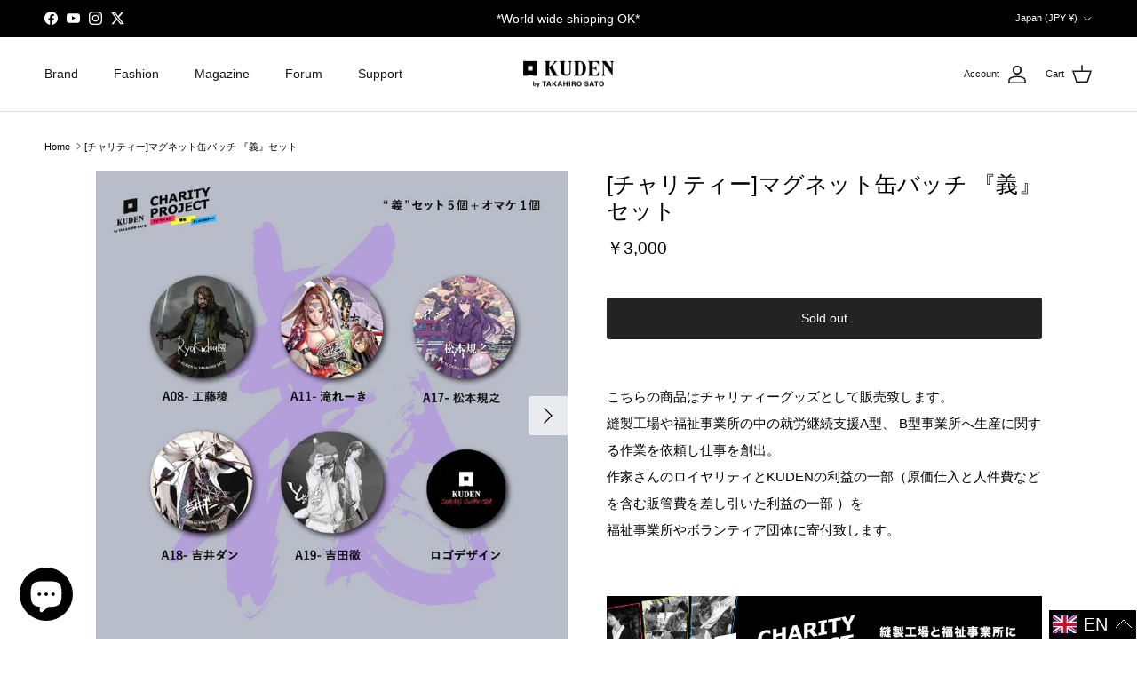

--- FILE ---
content_type: text/javascript; charset=utf-8
request_url: https://ku-den.jp/products/badge-gi.js
body_size: 1871
content:
{"id":7416679170222,"title":"[チャリティー]マグネット缶バッチ 『義』セット","handle":"badge-gi","description":"\u003cp\u003eこちらの商品はチャリティーグッズとして販売致します。\u003cbr\u003e 縫製工場や福祉事業所の中の就労継続支援A型、 B型事業所へ生産に関する作業を依頼し仕事を創出。\u003cbr\u003e 作家さんのロイヤリティとKUDENの利益の一部（原価仕入と人件費などを含む販管費を差し引いた利益の一部 ）を\u003cbr\u003e 福祉事業所やボランティア団体に寄付致します。\u003cbr\u003e\u003c\/p\u003e\n\u003ccenter\u003e\n\n\u003c\/center\u003e\u003cbr\u003e \u003cbr\u003e\u003ccenter\u003e\n\u003cp\u003e\u003ca href=\"https:\/\/ku-den.jp\/pages\/charity2021\" target=\"_blank\"\u003e\u003cimg data-image=\"h9zla0c8o4ec\" src=\"https:\/\/cdn.shopify.com\/s\/files\/1\/2096\/5593\/files\/to-carity-banner-800.jpg?v=1634779785\" width=\"500\"\u003e\u003c\/a\u003e\u003c\/p\u003e\n\n\u003c\/center\u003e\u003cbr\u003e \u003cbr\u003e\n\u003cp\u003e\u003c\/p\u003e\u003cbr\u003e \u003cbr\u003e\u003cp\u003e\u003c\/p\u003e\n\u003ch3\u003e個性豊かなキャラクター達が詰まった缶バッチアソートセット\u003c\/h3\u003e\n\u003cp\u003e缶バッチは針ではなくマグネットで装着するので、 Samurai Mode JacketやTシャツ、トートバッグに合わせてお使い頂く際も生地に穴を開ける心配がありません。\u003cbr\u003e 「誠」「義」「忍」「翔」の題字は髙橋良輔監督の直筆。\u003cbr\u003e 生産は日光市の就労継続支援A型事業所いなほ今市さんが担当して下さいます。\u003cbr\u003e 絵柄5種＋オマケのKUDENロゴを1セットとしたアソートセットと全種セットをご用意しております。\u003cbr\u003e\u003c\/p\u003e","published_at":"2021-10-22T12:27:34+09:00","created_at":"2021-10-22T11:13:49+09:00","vendor":"KUDEN Art","type":"","tags":["A08-kudo","A11-taki","A17-matsumoto","A18-yoshii","A19-yoshida","Magnet Botann Badge for Charity 2021"],"price":300000,"price_min":300000,"price_max":300000,"available":false,"price_varies":false,"compare_at_price":null,"compare_at_price_min":0,"compare_at_price_max":0,"compare_at_price_varies":false,"variants":[{"id":41567379751086,"title":"Default Title","option1":"Default Title","option2":null,"option3":null,"sku":null,"requires_shipping":true,"taxable":true,"featured_image":{"id":30457949225134,"product_id":7416679170222,"position":1,"created_at":"2021-10-22T11:14:45+09:00","updated_at":"2021-10-22T11:14:48+09:00","alt":"[チャリティー]マグネット缶バッチ 『義』セット - KUDEN by TAKAHIRO SATO","width":1001,"height":1001,"src":"https:\/\/cdn.shopify.com\/s\/files\/1\/2096\/5593\/products\/product-badge-gi-1.jpg?v=1634868888","variant_ids":[41567379751086]},"available":false,"name":"[チャリティー]マグネット缶バッチ 『義』セット","public_title":null,"options":["Default Title"],"price":300000,"weight":8,"compare_at_price":null,"inventory_management":"shopify","barcode":null,"featured_media":{"alt":"[チャリティー]マグネット缶バッチ 『義』セット - KUDEN by TAKAHIRO SATO","id":22755223535790,"position":1,"preview_image":{"aspect_ratio":1.0,"height":1001,"width":1001,"src":"https:\/\/cdn.shopify.com\/s\/files\/1\/2096\/5593\/products\/product-badge-gi-1.jpg?v=1634868888"}},"requires_selling_plan":false,"selling_plan_allocations":[]}],"images":["\/\/cdn.shopify.com\/s\/files\/1\/2096\/5593\/products\/product-badge-gi-1.jpg?v=1634868888","\/\/cdn.shopify.com\/s\/files\/1\/2096\/5593\/products\/product-badge-gi-2.jpg?v=1634868887","\/\/cdn.shopify.com\/s\/files\/1\/2096\/5593\/products\/product-badge-gi-3.jpg?v=1634868886","\/\/cdn.shopify.com\/s\/files\/1\/2096\/5593\/products\/product-badge-gi-4.jpg?v=1634868887","\/\/cdn.shopify.com\/s\/files\/1\/2096\/5593\/products\/product-badge-gi-5.jpg?v=1634868887","\/\/cdn.shopify.com\/s\/files\/1\/2096\/5593\/products\/product-badge-gi-6.jpg?v=1634868887","\/\/cdn.shopify.com\/s\/files\/1\/2096\/5593\/products\/product-badge-makoto-7_5a6e0720-072b-413b-a911-d3a812b7f874.jpg?v=1634868842","\/\/cdn.shopify.com\/s\/files\/1\/2096\/5593\/products\/product-charity2021-image_73746c12-6c2a-4649-9f55-01cbc233c860-723795.jpg?v=1707097325"],"featured_image":"\/\/cdn.shopify.com\/s\/files\/1\/2096\/5593\/products\/product-badge-gi-1.jpg?v=1634868888","options":[{"name":"Title","position":1,"values":["Default Title"]}],"url":"\/products\/badge-gi","media":[{"alt":"[チャリティー]マグネット缶バッチ 『義』セット - KUDEN by TAKAHIRO SATO","id":22755223535790,"position":1,"preview_image":{"aspect_ratio":1.0,"height":1001,"width":1001,"src":"https:\/\/cdn.shopify.com\/s\/files\/1\/2096\/5593\/products\/product-badge-gi-1.jpg?v=1634868888"},"aspect_ratio":1.0,"height":1001,"media_type":"image","src":"https:\/\/cdn.shopify.com\/s\/files\/1\/2096\/5593\/products\/product-badge-gi-1.jpg?v=1634868888","width":1001},{"alt":"[チャリティー]マグネット缶バッチ 『義』セット - KUDEN by TAKAHIRO SATO","id":22755223568558,"position":2,"preview_image":{"aspect_ratio":1.0,"height":1001,"width":1001,"src":"https:\/\/cdn.shopify.com\/s\/files\/1\/2096\/5593\/products\/product-badge-gi-2.jpg?v=1634868887"},"aspect_ratio":1.0,"height":1001,"media_type":"image","src":"https:\/\/cdn.shopify.com\/s\/files\/1\/2096\/5593\/products\/product-badge-gi-2.jpg?v=1634868887","width":1001},{"alt":"[チャリティー]マグネット缶バッチ 『義』セット - KUDEN by TAKAHIRO SATO","id":22755223601326,"position":3,"preview_image":{"aspect_ratio":1.0,"height":1001,"width":1001,"src":"https:\/\/cdn.shopify.com\/s\/files\/1\/2096\/5593\/products\/product-badge-gi-3.jpg?v=1634868886"},"aspect_ratio":1.0,"height":1001,"media_type":"image","src":"https:\/\/cdn.shopify.com\/s\/files\/1\/2096\/5593\/products\/product-badge-gi-3.jpg?v=1634868886","width":1001},{"alt":"[チャリティー]マグネット缶バッチ 『義』セット - KUDEN by TAKAHIRO SATO","id":22755223634094,"position":4,"preview_image":{"aspect_ratio":1.0,"height":1001,"width":1001,"src":"https:\/\/cdn.shopify.com\/s\/files\/1\/2096\/5593\/products\/product-badge-gi-4.jpg?v=1634868887"},"aspect_ratio":1.0,"height":1001,"media_type":"image","src":"https:\/\/cdn.shopify.com\/s\/files\/1\/2096\/5593\/products\/product-badge-gi-4.jpg?v=1634868887","width":1001},{"alt":"[チャリティー]マグネット缶バッチ 『義』セット - KUDEN by TAKAHIRO SATO","id":22755223666862,"position":5,"preview_image":{"aspect_ratio":1.0,"height":1001,"width":1001,"src":"https:\/\/cdn.shopify.com\/s\/files\/1\/2096\/5593\/products\/product-badge-gi-5.jpg?v=1634868887"},"aspect_ratio":1.0,"height":1001,"media_type":"image","src":"https:\/\/cdn.shopify.com\/s\/files\/1\/2096\/5593\/products\/product-badge-gi-5.jpg?v=1634868887","width":1001},{"alt":"[チャリティー]マグネット缶バッチ 『義』セット - KUDEN by TAKAHIRO SATO","id":22755223699630,"position":6,"preview_image":{"aspect_ratio":1.0,"height":1001,"width":1001,"src":"https:\/\/cdn.shopify.com\/s\/files\/1\/2096\/5593\/products\/product-badge-gi-6.jpg?v=1634868887"},"aspect_ratio":1.0,"height":1001,"media_type":"image","src":"https:\/\/cdn.shopify.com\/s\/files\/1\/2096\/5593\/products\/product-badge-gi-6.jpg?v=1634868887","width":1001},{"alt":"[チャリティー]マグネット缶バッチ 『義』セット - KUDEN by TAKAHIRO SATO","id":22755218423982,"position":7,"preview_image":{"aspect_ratio":1.0,"height":1001,"width":1001,"src":"https:\/\/cdn.shopify.com\/s\/files\/1\/2096\/5593\/products\/product-badge-makoto-7_5a6e0720-072b-413b-a911-d3a812b7f874.jpg?v=1634868842"},"aspect_ratio":1.0,"height":1001,"media_type":"image","src":"https:\/\/cdn.shopify.com\/s\/files\/1\/2096\/5593\/products\/product-badge-makoto-7_5a6e0720-072b-413b-a911-d3a812b7f874.jpg?v=1634868842","width":1001},{"alt":"[チャリティー]マグネット缶バッチ 『義』セット - KUDEN by TAKAHIRO SATO","id":33860420829409,"position":8,"preview_image":{"aspect_ratio":1.0,"height":1000,"width":1000,"src":"https:\/\/cdn.shopify.com\/s\/files\/1\/2096\/5593\/products\/product-charity2021-image_73746c12-6c2a-4649-9f55-01cbc233c860-723795.jpg?v=1707097325"},"aspect_ratio":1.0,"height":1000,"media_type":"image","src":"https:\/\/cdn.shopify.com\/s\/files\/1\/2096\/5593\/products\/product-charity2021-image_73746c12-6c2a-4649-9f55-01cbc233c860-723795.jpg?v=1707097325","width":1000}],"requires_selling_plan":false,"selling_plan_groups":[]}